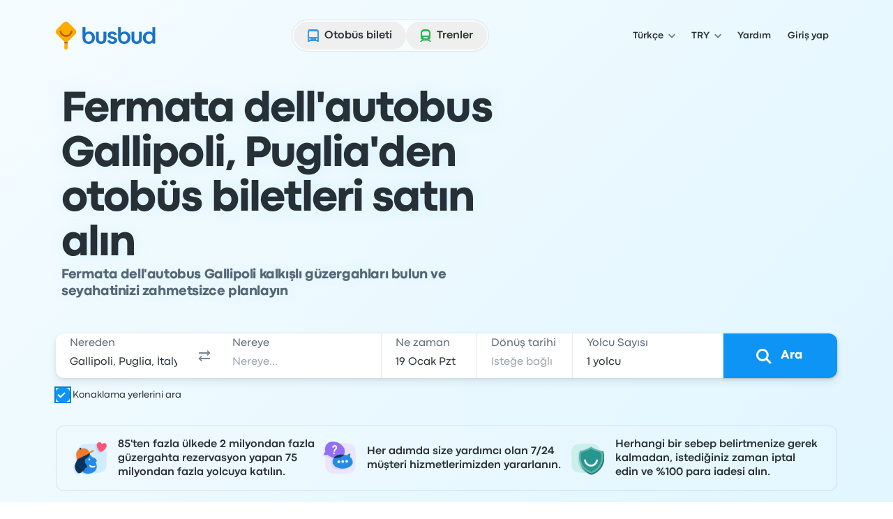

--- FILE ---
content_type: image/svg+xml
request_url: https://www.busbud.com/pubweb-assets/horizon/Icons/1.17.0/ExternalLink/md.svg
body_size: -200
content:
<svg xmlns="http://www.w3.org/2000/svg"><symbol id="root" viewbox="0 0 24 24">
<path fill-rule="evenodd" clip-rule="evenodd" d="M16.6569 7L10 13.6569L11.4142 15.0711L18 8.48529V12H20V7C20 5.89543 19.1046 5 18 5H13V7H16.6569ZM8 8C7.44772 8 7 8.44772 7 9V17C7 17.5523 7.44772 18 8 18H16C16.5523 18 17 17.5523 17 17V14.7143H19V17C19 18.6569 17.6569 20 16 20H8C6.34315 20 5 18.6569 5 17V9C5 7.34315 6.34315 6 8 6H10.2857V8H8Z" fill="currentColor"></path>
</symbol></svg>

--- FILE ---
content_type: text/javascript; charset=utf-8
request_url: https://app.link/_r?sdk=web2.86.5&branch_key=key_live_nka7ucPbI9OQCnL8Nh3I7dndusaTyZbN&callback=branch_callback__0
body_size: 72
content:
/**/ typeof branch_callback__0 === 'function' && branch_callback__0("1541340945706210363");